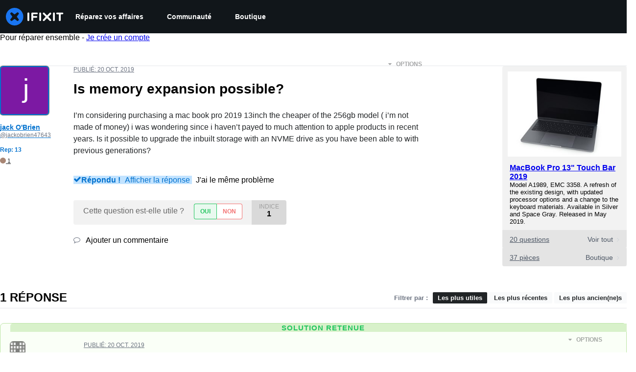

--- FILE ---
content_type: application/javascript
request_url: https://assets.cdn.ifixit.com/Assets/scripts/runtime.js.0faae7c3a8d0f9042e18.js
body_size: 2857
content:
try{let e="undefined"!=typeof window?window:"undefined"!=typeof global?global:"undefined"!=typeof globalThis?globalThis:"undefined"!=typeof self?self:{},t=(new e.Error).stack;t&&(e._sentryDebugIds=e._sentryDebugIds||{},e._sentryDebugIds[t]="8c6f8511-7c68-463d-a683-46b109594080",e._sentryDebugIdIdentifier="sentry-dbid-8c6f8511-7c68-463d-a683-46b109594080")}catch(e){}{let e="undefined"!=typeof window?window:"undefined"!=typeof global?global:"undefined"!=typeof globalThis?globalThis:"undefined"!=typeof self?self:{};e._sentryModuleMetadata=e._sentryModuleMetadata||{},e._sentryModuleMetadata[(new e.Error).stack]=Object.assign({},e._sentryModuleMetadata[(new e.Error).stack],{"_sentryBundlerPluginAppKey:ifixitFirstParty":!0})}("undefined"!=typeof window?window:"undefined"!=typeof global?global:"undefined"!=typeof globalThis?globalThis:"undefined"!=typeof self?self:{}).SENTRY_RELEASE={id:"75de3d497165162f3c992f3d7b6b3b3f44cc1601"},function(){"use strict";var e,t,n,r,f,d={},o={};function a(e){var t=o[e];if(void 0!==t)return t.exports;var n=o[e]={id:e,loaded:!1,exports:{}};return d[e].call(n.exports,n,n.exports,a),n.loaded=!0,n.exports}a.m=d,a.amdO={},e=[],a.O=function(t,n,r,f){if(!n){var d=1/0;for(u=0;u<e.length;u++){n=e[u][0],r=e[u][1],f=e[u][2];for(var o=!0,c=0;c<n.length;c++)(!1&f||d>=f)&&Object.keys(a.O).every((function(e){return a.O[e](n[c])}))?n.splice(c--,1):(o=!1,f<d&&(d=f));if(o){e.splice(u--,1);var i=r();void 0!==i&&(t=i)}}return t}f=f||0;for(var u=e.length;u>0&&e[u-1][2]>f;u--)e[u]=e[u-1];e[u]=[n,r,f]},a.F={},a.E=function(e){Object.keys(a.F).map((function(t){a.F[t](e)}))},a.n=function(e){var t=e&&e.__esModule?function(){return e.default}:function(){return e};return a.d(t,{a:t}),t},n=Object.getPrototypeOf?function(e){return Object.getPrototypeOf(e)}:function(e){return e.__proto__},a.t=function(e,r){if(1&r&&(e=this(e)),8&r)return e;if("object"==typeof e&&e){if(4&r&&e.__esModule)return e;if(16&r&&"function"==typeof e.then)return e}var f=Object.create(null);a.r(f);var d={};t=t||[null,n({}),n([]),n(n)];for(var o=2&r&&e;"object"==typeof o&&!~t.indexOf(o);o=n(o))Object.getOwnPropertyNames(o).forEach((function(t){d[t]=function(){return e[t]}}));return d.default=function(){return e},a.d(f,d),f},a.d=function(e,t){for(var n in t)a.o(t,n)&&!a.o(e,n)&&Object.defineProperty(e,n,{enumerable:!0,get:t[n]})},a.f={},a.e=function(e){return Promise.all(Object.keys(a.f).reduce((function(t,n){return a.f[n](e,t),t}),[]))},a.u=function(e){return e+"."+{43:"06bd539be9588cc59ffb",215:"f5ddac246d626a04d409",319:"dfa19a765315c287b8c7",619:"2a64e2e4842bcfa494ab",1468:"26126c2b60155967b35c",1769:"62aada5beb12cff20cbe",1839:"11139616c8e4771da0c1",2141:"9bae46e4f02885fb58b7",2490:"e9e0b46d3af6d475399f",2677:"653631711422e665ff1a",3118:"4e92d9a0bbe6a409e08d",3273:"4f337f0fa3c8fd246cc2",3776:"83cf3314326c8142bcf6",3993:"5b83e155f3333b3b8c9d",4275:"da5aec34124da8cc7cc7",4323:"37a1c4b079159c511584",4612:"bec23872ac3f8863428d",4686:"a5d338bb42a0ef8d11b1",5019:"0caea832b73495714f84",5036:"ec29201cf6eca58422d4",5055:"a22542ad5a4d3320c471",5435:"3ac8388b081b99cde765",5543:"e0b4d2db814fe72e23d5",5592:"57f4958ea6bacbb23e3d",5733:"ada652ab8d92c27c824e",5793:"ef75e1f2cb63dcf3d5b8",5803:"5de24c22bebb43e2fa5e",5960:"8193f413c360b6c603b6",6201:"fb17853c3cba08a75a0a",6242:"e4023351fb71c77491d9",6332:"619d1d85afbf24909725",6600:"e00fb5352c447a9becd2",7287:"db74c3c04d982efbe60d",7319:"ed4edbd0c14838e3b295",7339:"49f86f75b4fcfae2640b",7571:"0b33fc58144ab1fcb822",7832:"b5a5c3d62d9508a89bb2",8044:"8956b80e3f59c01afbce",8558:"ac9ef1167af97935c04b",8668:"20068172e653393e1aaf",8892:"160f253dfc76a5223d33",9134:"9798fec036467e101b3c",9265:"87eab3354e00fbe333b9",9442:"fa0b67ed5477c815d411",9690:"b04d0dff31364a531ac6",9826:"46ca0c70eb82b15451e8",9978:"c7c5e5a4ec373da32136"}[e]+".js"},a.g=function(){if("object"==typeof globalThis)return globalThis;try{return this||new Function("return this")()}catch(e){if("object"==typeof window)return window}}(),a.o=function(e,t){return Object.prototype.hasOwnProperty.call(e,t)},r={},f="carpenter-frontend:",a.l=function(e,t,n,d){if(r[e])r[e].push(t);else{var o,c;if(void 0!==n)for(var i=document.getElementsByTagName("script"),u=0;u<i.length;u++){var b=i[u];if(b.getAttribute("src")==e||b.getAttribute("data-webpack")==f+n){o=b;break}}o||(c=!0,(o=document.createElement("script")).charset="utf-8",o.timeout=120,a.nc&&o.setAttribute("nonce",a.nc),o.setAttribute("data-webpack",f+n),o.src=e),r[e]=[t];var l=function(t,n){o.onerror=o.onload=null,clearTimeout(s);var f=r[e];if(delete r[e],o.parentNode&&o.parentNode.removeChild(o),f&&f.forEach((function(e){return e(n)})),t)return t(n)},s=setTimeout(l.bind(null,void 0,{type:"timeout",target:o}),12e4);o.onerror=l.bind(null,o.onerror),o.onload=l.bind(null,o.onload),c&&document.head.appendChild(o)}},a.r=function(e){"undefined"!=typeof Symbol&&Symbol.toStringTag&&Object.defineProperty(e,Symbol.toStringTag,{value:"Module"}),Object.defineProperty(e,"__esModule",{value:!0})},a.nmd=function(e){return e.paths=[],e.children||(e.children=[]),e},a.p="https://assets.cdn.ifixit.com/Assets/scripts/",function(){a.b=document.baseURI||self.location.href;var e={7772:0};a.f.j=function(t,n){var r=a.o(e,t)?e[t]:void 0;if(0!==r)if(r)n.push(r[2]);else if(7772!=t){var f=new Promise((function(n,f){r=e[t]=[n,f]}));n.push(r[2]=f);var d=a.p+a.u(t),o=new Error;a.l(d,(function(n){if(a.o(e,t)&&(0!==(r=e[t])&&(e[t]=void 0),r)){var f=n&&("load"===n.type?"missing":n.type),d=n&&n.target&&n.target.src;o.message="Loading chunk "+t+" failed.\n("+f+": "+d+")",o.name="ChunkLoadError",o.type=f,o.request=d,r[1](o)}}),"chunk-"+t,t)}else e[t]=0},a.F.j=function(t){if((!a.o(e,t)||void 0===e[t])&&7772!=t){e[t]=null;var n=document.createElement("link");a.nc&&n.setAttribute("nonce",a.nc),n.rel="prefetch",n.as="script",n.href=a.p+a.u(t),document.head.appendChild(n)}},a.O.j=function(t){return 0===e[t]};var t=function(t,n){var r,f,d=n[0],o=n[1],c=n[2],i=0;if(d.some((function(t){return 0!==e[t]}))){for(r in o)a.o(o,r)&&(a.m[r]=o[r]);if(c)var u=c(a)}for(t&&t(n);i<d.length;i++)f=d[i],a.o(e,f)&&e[f]&&e[f][0](),e[f]=0;return a.O(u)},n=self.webpackChunkcarpenter_frontend=self.webpackChunkcarpenter_frontend||[];n.forEach(t.bind(null,0)),n.push=t.bind(null,n.push.bind(n))}(),a.nc=void 0}();
//# sourceMappingURL=runtime.js.0faae7c3a8d0f9042e18.js.map

--- FILE ---
content_type: text/json
request_url: https://conf.config-security.com/model
body_size: 85
content:
{"title":"recommendation AI model (keras)","structure":"release_id=0x7e:2b:6e:41:5e:51:25:78:4d:40:71:34:5a:65:63:6d:34:61:51:29:57:63:28:77:4a:21:52:3d:5e;keras;47vhhdc6yg461qk0qwv6jcp1va8wbamgeyo4riqxhkaaqsggmzhf4qh4z3nquoslkzjvs6mi","weights":"../weights/7e2b6e41.h5","biases":"../biases/7e2b6e41.h5"}